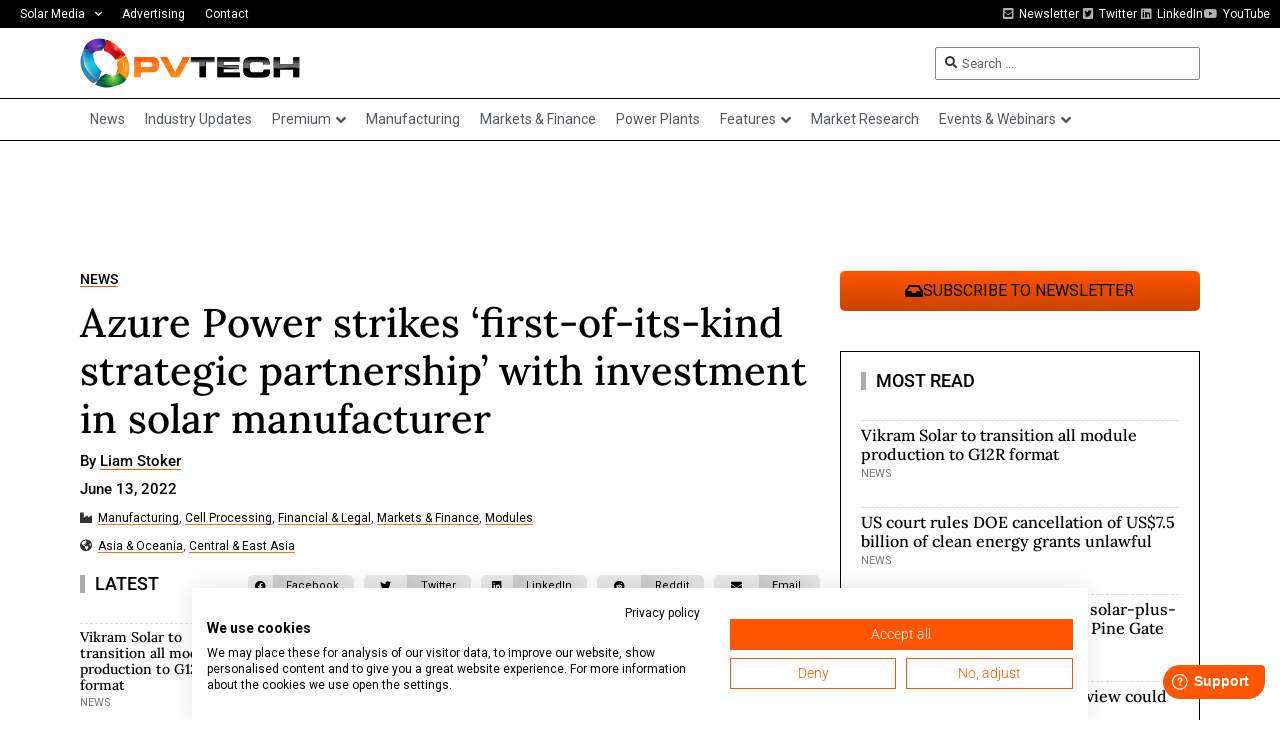

--- FILE ---
content_type: text/html; charset=UTF-8
request_url: https://www.pv-tech.org/wp-admin/admin-ajax.php
body_size: -523
content:
1768741756

--- FILE ---
content_type: text/html; charset=utf-8
request_url: https://www.google.com/recaptcha/api2/aframe
body_size: 266
content:
<!DOCTYPE HTML><html><head><meta http-equiv="content-type" content="text/html; charset=UTF-8"></head><body><script nonce="FDxy4zgwvY5hK9bPoi1pDQ">/** Anti-fraud and anti-abuse applications only. See google.com/recaptcha */ try{var clients={'sodar':'https://pagead2.googlesyndication.com/pagead/sodar?'};window.addEventListener("message",function(a){try{if(a.source===window.parent){var b=JSON.parse(a.data);var c=clients[b['id']];if(c){var d=document.createElement('img');d.src=c+b['params']+'&rc='+(localStorage.getItem("rc::a")?sessionStorage.getItem("rc::b"):"");window.document.body.appendChild(d);sessionStorage.setItem("rc::e",parseInt(sessionStorage.getItem("rc::e")||0)+1);localStorage.setItem("rc::h",'1768741760618');}}}catch(b){}});window.parent.postMessage("_grecaptcha_ready", "*");}catch(b){}</script></body></html>

--- FILE ---
content_type: text/css; charset=UTF-8
request_url: https://www.pv-tech.org/wp-content/plugins/wallkit-customisation/customisation.css?ver=6.8.3
body_size: -528
content:
.wkwp-paywall {
    display: none
}
.wkwp-paywall .wkwp-content-inner.wkwp-content-blured {
    filter: blur(4px)
}
body .wallkit-modal-wrapper {
    z-index: 1000
}

--- FILE ---
content_type: text/css; charset=UTF-8
request_url: https://www.pv-tech.org/wp-content/uploads/elementor/css/post-5281.css?ver=1768711749
body_size: 317
content:
.elementor-5281 .elementor-element.elementor-element-cf529fb .elementor-repeater-item-291e5ab.jet-parallax-section__layout .jet-parallax-section__image{background-size:auto;}.elementor-5281 .elementor-element.elementor-element-fff57e3 > .elementor-element-populated{padding:0px 0px 0px 0px;}.elementor-widget-image .widget-image-caption{color:var( --e-global-color-text );font-family:var( --e-global-typography-text-font-family ), Sans-serif;font-weight:var( --e-global-typography-text-font-weight );}.elementor-5281 .elementor-element.elementor-element-98c96cb img{width:100%;border-style:solid;border-width:1px 1px 1px 1px;border-color:#E8E8E8;box-shadow:0px 0px 5px 0px rgba(0, 0, 0, 0.1);}.elementor-5281 .elementor-element.elementor-element-2dd429f > .elementor-widget-wrap > .elementor-widget:not(.elementor-widget__width-auto):not(.elementor-widget__width-initial):not(:last-child):not(.elementor-absolute){margin-bottom:5px;}.elementor-5281 .elementor-element.elementor-element-2dd429f > .elementor-element-populated{padding:0px 0px 0px 20px;}.elementor-5281 .elementor-element.elementor-element-9d8f23a .jet-listing-dynamic-terms__link{background-color:transparent;font-size:11px;line-height:1em;background-image:linear-gradient(180deg, #4577B4 0%, #275286 100%);color:#FFFFFF;padding:5px 10px 5px 10px;border-radius:5px 5px 5px 5px;}.elementor-5281 .elementor-element.elementor-element-9d8f23a .jet-listing-dynamic-terms{text-align:left;}.elementor-5281 .elementor-element.elementor-element-9d8f23a .jet-listing-dynamic-terms__icon{color:#4577B4;font-size:12px;}.elementor-5281 .elementor-element.elementor-element-9d8f23a .jet-listing-dynamic-terms__icon :is(svg, path){fill:#4577B4;}body:not(.rtl) .elementor-5281 .elementor-element.elementor-element-9d8f23a .jet-listing-dynamic-terms__icon{margin-right:5px;}body.rtl .elementor-5281 .elementor-element.elementor-element-9d8f23a .jet-listing-dynamic-terms__icon{margin-left:5px;}.elementor-5281 .elementor-element.elementor-element-9d8f23a .jet-listing-dynamic-terms__prefix{font-size:11px;}.elementor-5281 .elementor-element.elementor-element-f80fde7 .jet-listing-dynamic-field.display-multiline, .elementor-5281 .elementor-element.elementor-element-f80fde7 .jet-listing-dynamic-field.display-inline .jet-listing-dynamic-field__inline-wrap{background-color:#FD0000;}.elementor-5281 .elementor-element.elementor-element-f80fde7 .jet-listing-dynamic-field__content{color:#FFFFFF;font-size:11px;text-transform:uppercase;line-height:1em;text-align:left;}.elementor-5281 .elementor-element.elementor-element-f80fde7 .jet-listing-dynamic-field .jet-listing-dynamic-field__inline-wrap{width:auto;}.elementor-5281 .elementor-element.elementor-element-f80fde7 .jet-listing-dynamic-field .jet-listing-dynamic-field__content{width:auto;}.elementor-5281 .elementor-element.elementor-element-f80fde7 .jet-listing-dynamic-field{justify-content:flex-start;}.elementor-5281 .elementor-element.elementor-element-f80fde7 .jet-listing-dynamic-field.display-multiline{padding:5px 7px 5px 7px;border-radius:5px 5px 5px 5px;}.elementor-5281 .elementor-element.elementor-element-f80fde7 .jet-listing-dynamic-field.display-inline .jet-listing-dynamic-field__inline-wrap{padding:5px 7px 5px 7px;border-radius:5px 5px 5px 5px;}.elementor-widget-heading .elementor-heading-title{font-family:var( --e-global-typography-primary-font-family ), Sans-serif;font-weight:var( --e-global-typography-primary-font-weight );color:var( --e-global-color-primary );}.elementor-5281 .elementor-element.elementor-element-d520034 > .elementor-widget-container{padding:0px 0px 0px 0px;}.elementor-5281 .elementor-element.elementor-element-d520034 .elementor-heading-title{font-family:"Lora", Sans-serif;font-size:25px;font-weight:500;line-height:1.2em;color:#000000;}.elementor-5281 .elementor-element.elementor-element-67b24db .jet-listing-dynamic-field__content{color:#767676;font-size:12px;text-align:left;}.elementor-5281 .elementor-element.elementor-element-67b24db .jet-listing-dynamic-field .jet-listing-dynamic-field__inline-wrap{width:auto;}.elementor-5281 .elementor-element.elementor-element-67b24db .jet-listing-dynamic-field .jet-listing-dynamic-field__content{width:auto;}.elementor-5281 .elementor-element.elementor-element-67b24db .jet-listing-dynamic-field{justify-content:flex-start;}.elementor-5281 .elementor-element.elementor-element-a064fee .jet-listing-dynamic-field__content{color:var( --e-global-color-text );font-size:13px;text-align:left;}.elementor-5281 .elementor-element.elementor-element-a064fee .jet-listing-dynamic-field .jet-listing-dynamic-field__inline-wrap{width:auto;}.elementor-5281 .elementor-element.elementor-element-a064fee .jet-listing-dynamic-field .jet-listing-dynamic-field__content{width:auto;}.elementor-5281 .elementor-element.elementor-element-a064fee .jet-listing-dynamic-field{justify-content:flex-start;}@media(max-width:767px){.elementor-5281 .elementor-element.elementor-element-2dd429f > .elementor-element-populated{padding:10px 10px 10px 10px;}}@media(min-width:768px){.elementor-5281 .elementor-element.elementor-element-fff57e3{width:24.332%;}.elementor-5281 .elementor-element.elementor-element-2dd429f{width:75%;}}